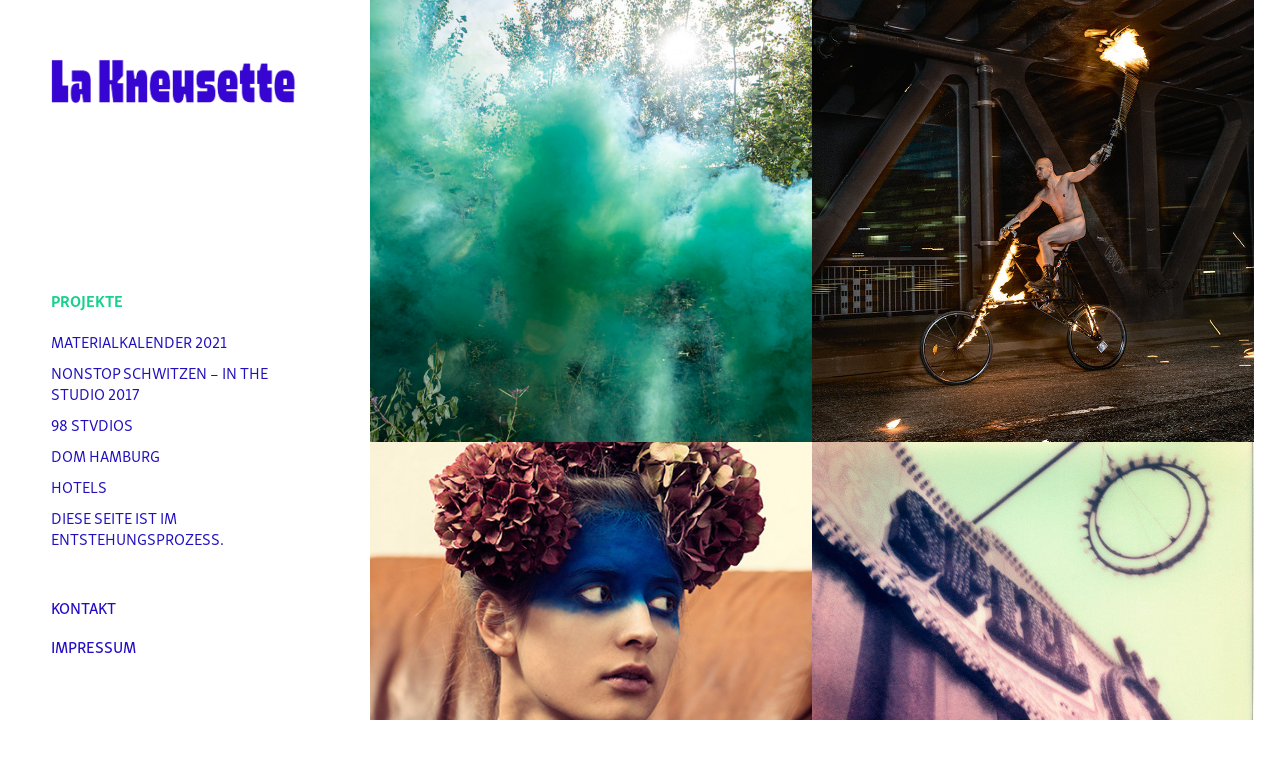

--- FILE ---
content_type: text/html; charset=utf-8
request_url: https://lakneusette.de/
body_size: 3393
content:
<!DOCTYPE HTML>
<html lang="en-US">
<head>
  <meta charset="UTF-8" />
  <meta name="viewport" content="width=device-width, initial-scale=1" />
      <meta name="twitter:card"  content="summary_large_image" />
      <meta name="twitter:site"  content="@AdobePortfolio" />
      <meta  property="og:title" content="La Kneusette" />
      <meta  property="og:image" content="https://cdn.myportfolio.com/1d7a785f-5083-4bd9-b953-b3087844e65d/2192a080-c17b-4118-a31b-551344a57cd1_rwc_0x133x667x667x667.jpg?h=84788c284cec35bd88d81602488b902f" />
      <link rel="icon" href="[data-uri]"  />
      <link rel="stylesheet" href="/dist/css/main.css" type="text/css" />
      <link rel="stylesheet" href="https://cdn.myportfolio.com/1d7a785f-5083-4bd9-b953-b3087844e65d/8542fc7d102814d2fa5c1c5e0eefe71b1730019398.css?h=c433fb7c1f3eb72b2e8e14f0c8ce5993" type="text/css" />
    <link rel="canonical" href="https://lakneusette.de/work" />
      <title>La Kneusette</title>
    <script type="text/javascript" src="//use.typekit.net/ik/[base64].js?cb=35f77bfb8b50944859ea3d3804e7194e7a3173fb" async onload="
    try {
      window.Typekit.load();
    } catch (e) {
      console.warn('Typekit not loaded.');
    }
    "></script>
</head>
  <body class="transition-enabled">  <div class='page-background-video page-background-video-with-panel'>
  </div>
  <div class="js-responsive-nav">
    <div class="responsive-nav has-social">
      <div class="close-responsive-click-area js-close-responsive-nav">
        <div class="close-responsive-button"></div>
      </div>
          <nav data-hover-hint="nav">
              <ul class="group">
                  <li class="gallery-title"><a href="/work" class="active">Projekte</a></li>
            <li class="project-title"><a href="/this-website-is-under-construction" >Materialkalender 2021</a></li>
            <li class="project-title"><a href="/this-website-is-brand-new" >Nonstop Schwitzen – In the Studio 2017</a></li>
            <li class="project-title"><a href="/98-stvdios" >98 stvdios</a></li>
            <li class="project-title"><a href="/please-check-back-later" >DOM Hamburg</a></li>
            <li class="project-title"><a href="/hotels" >Hotels</a></li>
            <li class="project-title"><a href="/kopie-von-reststops-1" >Diese Seite ist im Entstehungsprozess.</a></li>
              </ul>
      <div class="page-title">
        <a href="/contact" >Kontakt</a>
      </div>
      <div class="page-title">
        <a href="/legal-notice" >Impressum</a>
      </div>
              <div class="social pf-nav-social" data-hover-hint="navSocialIcons">
                <ul>
                </ul>
              </div>
          </nav>
    </div>
  </div>
  <div class="site-wrap cfix js-site-wrap">
    <div class="site-container">
      <div class="site-content e2e-site-content">
        <div class="sidebar-content">
          <header class="site-header">
              <div class="logo-wrap" data-hover-hint="logo">
                    <div class="logo e2e-site-logo-text logo-image  ">
    <a href="/work" class="image-normal image-link">
      <img src="https://cdn.myportfolio.com/1d7a785f-5083-4bd9-b953-b3087844e65d/cf9206e4-521f-4714-9ab1-a4deab97fdc9_rwc_34x0x2311x591x4096.png?h=6174250e80f93f5e791ca63a2ab160c7" alt="Julia Kneuse">
    </a>
</div>
              </div>
  <div class="hamburger-click-area js-hamburger">
    <div class="hamburger">
      <i></i>
      <i></i>
      <i></i>
    </div>
  </div>
          </header>
              <nav data-hover-hint="nav">
              <ul class="group">
                  <li class="gallery-title"><a href="/work" class="active">Projekte</a></li>
            <li class="project-title"><a href="/this-website-is-under-construction" >Materialkalender 2021</a></li>
            <li class="project-title"><a href="/this-website-is-brand-new" >Nonstop Schwitzen – In the Studio 2017</a></li>
            <li class="project-title"><a href="/98-stvdios" >98 stvdios</a></li>
            <li class="project-title"><a href="/please-check-back-later" >DOM Hamburg</a></li>
            <li class="project-title"><a href="/hotels" >Hotels</a></li>
            <li class="project-title"><a href="/kopie-von-reststops-1" >Diese Seite ist im Entstehungsprozess.</a></li>
              </ul>
      <div class="page-title">
        <a href="/contact" >Kontakt</a>
      </div>
      <div class="page-title">
        <a href="/legal-notice" >Impressum</a>
      </div>
                  <div class="social pf-nav-social" data-hover-hint="navSocialIcons">
                    <ul>
                    </ul>
                  </div>
              </nav>
        </div>
        <main>
          <section class="project-covers" data-context="page.gallery.covers">
          <a class="project-cover e2e-site-project-cover js-project-cover-touch hold-space" href="/this-website-is-under-construction" data-context="pages" data-identity="id:p5f65249092babe3aa84ba1ef2f01129549143ce1484481cf600d1" data-hover-hint="galleryPageCover" data-hover-hint-id="p5f65249092babe3aa84ba1ef2f01129549143ce1484481cf600d1">
            <div class="cover-content-container">
              <div class="cover-image-wrap">
                <div class="cover-image">
                    <div class="cover cover-normal">

            <img
              class="cover__img js-lazy"
              src="https://cdn.myportfolio.com/1d7a785f-5083-4bd9-b953-b3087844e65d/2192a080-c17b-4118-a31b-551344a57cd1_rwc_0x133x667x667x32.jpg?h=bd6449acac0abdc8f2be932910e15e98"
              data-src="https://cdn.myportfolio.com/1d7a785f-5083-4bd9-b953-b3087844e65d/2192a080-c17b-4118-a31b-551344a57cd1_rwc_0x133x667x667x667.jpg?h=84788c284cec35bd88d81602488b902f"
              data-srcset="https://cdn.myportfolio.com/1d7a785f-5083-4bd9-b953-b3087844e65d/2192a080-c17b-4118-a31b-551344a57cd1_rwc_0x133x667x667x640.jpg?h=9d4ee4b2e4a7ffe86c986524482daf5c 640w, https://cdn.myportfolio.com/1d7a785f-5083-4bd9-b953-b3087844e65d/2192a080-c17b-4118-a31b-551344a57cd1_rwc_0x133x667x667x667.jpg?h=84788c284cec35bd88d81602488b902f 1280w, https://cdn.myportfolio.com/1d7a785f-5083-4bd9-b953-b3087844e65d/2192a080-c17b-4118-a31b-551344a57cd1_rwc_0x133x667x667x667.jpg?h=84788c284cec35bd88d81602488b902f 1366w, https://cdn.myportfolio.com/1d7a785f-5083-4bd9-b953-b3087844e65d/2192a080-c17b-4118-a31b-551344a57cd1_rwc_0x133x667x667x667.jpg?h=84788c284cec35bd88d81602488b902f 1920w, https://cdn.myportfolio.com/1d7a785f-5083-4bd9-b953-b3087844e65d/2192a080-c17b-4118-a31b-551344a57cd1_rwc_0x133x667x667x667.jpg?h=84788c284cec35bd88d81602488b902f 2560w, https://cdn.myportfolio.com/1d7a785f-5083-4bd9-b953-b3087844e65d/2192a080-c17b-4118-a31b-551344a57cd1_rwc_0x133x667x667x667.jpg?h=84788c284cec35bd88d81602488b902f 5120w"
              data-sizes="(max-width: 540px) 100vw, (max-width: 768px) 50vw, calc(1800px / 2)"
            >
                              </div>
                </div>
              </div>
              <div class="details-wrap">
                <div class="details">
                  <div class="details-inner">
                      <div class="title preserve-whitespace">Materialkalender 2021</div>
                  </div>
                </div>
              </div>
            </div>
          </a>
          <a class="project-cover e2e-site-project-cover js-project-cover-touch hold-space" href="/this-website-is-brand-new" data-context="pages" data-identity="id:p5f65286e742ec370c4ddcb0474caf8962240cce470fa337be9927" data-hover-hint="galleryPageCover" data-hover-hint-id="p5f65286e742ec370c4ddcb0474caf8962240cce470fa337be9927">
            <div class="cover-content-container">
              <div class="cover-image-wrap">
                <div class="cover-image">
                    <div class="cover cover-normal">

            <img
              class="cover__img js-lazy"
              src="https://cdn.myportfolio.com/1d7a785f-5083-4bd9-b953-b3087844e65d/807c8b7c-6540-425e-b0c3-d4ab43505d8d_rwc_0x0x799x799x32.jpg?h=c7c645b69907eed7c6493a3a5b80ed0b"
              data-src="https://cdn.myportfolio.com/1d7a785f-5083-4bd9-b953-b3087844e65d/807c8b7c-6540-425e-b0c3-d4ab43505d8d_rwc_0x0x799x799x799.jpg?h=43a24d401bc69054da1cdf789e670f71"
              data-srcset="https://cdn.myportfolio.com/1d7a785f-5083-4bd9-b953-b3087844e65d/807c8b7c-6540-425e-b0c3-d4ab43505d8d_rwc_0x0x799x799x640.jpg?h=7c299ce94df063cadd8774b6e5d94c6e 640w, https://cdn.myportfolio.com/1d7a785f-5083-4bd9-b953-b3087844e65d/807c8b7c-6540-425e-b0c3-d4ab43505d8d_rwc_0x0x799x799x799.jpg?h=43a24d401bc69054da1cdf789e670f71 1280w, https://cdn.myportfolio.com/1d7a785f-5083-4bd9-b953-b3087844e65d/807c8b7c-6540-425e-b0c3-d4ab43505d8d_rwc_0x0x799x799x799.jpg?h=43a24d401bc69054da1cdf789e670f71 1366w, https://cdn.myportfolio.com/1d7a785f-5083-4bd9-b953-b3087844e65d/807c8b7c-6540-425e-b0c3-d4ab43505d8d_rwc_0x0x799x799x799.jpg?h=43a24d401bc69054da1cdf789e670f71 1920w, https://cdn.myportfolio.com/1d7a785f-5083-4bd9-b953-b3087844e65d/807c8b7c-6540-425e-b0c3-d4ab43505d8d_rwc_0x0x799x799x799.jpg?h=43a24d401bc69054da1cdf789e670f71 2560w, https://cdn.myportfolio.com/1d7a785f-5083-4bd9-b953-b3087844e65d/807c8b7c-6540-425e-b0c3-d4ab43505d8d_rwc_0x0x799x799x799.jpg?h=43a24d401bc69054da1cdf789e670f71 5120w"
              data-sizes="(max-width: 540px) 100vw, (max-width: 768px) 50vw, calc(1800px / 2)"
            >
                              </div>
                </div>
              </div>
              <div class="details-wrap">
                <div class="details">
                  <div class="details-inner">
                      <div class="title preserve-whitespace">Nonstop Schwitzen – In the Studio 2017</div>
                  </div>
                </div>
              </div>
            </div>
          </a>
          <a class="project-cover e2e-site-project-cover js-project-cover-touch hold-space" href="/98-stvdios" data-context="pages" data-identity="id:p5f75bbdfb7d19acee1946e1f8717f47325debaa8aa99658b67f98" data-hover-hint="galleryPageCover" data-hover-hint-id="p5f75bbdfb7d19acee1946e1f8717f47325debaa8aa99658b67f98">
            <div class="cover-content-container">
              <div class="cover-image-wrap">
                <div class="cover-image">
                    <div class="cover cover-normal">

            <img
              class="cover__img js-lazy"
              src="https://cdn.myportfolio.com/1d7a785f-5083-4bd9-b953-b3087844e65d/5185fd37-ddd2-4dad-9e6c-0d2558719949_rwc_642x108x498x498x32.jpg?h=7a7df977e4d43e55549e7b611b13b4ce"
              data-src="https://cdn.myportfolio.com/1d7a785f-5083-4bd9-b953-b3087844e65d/5185fd37-ddd2-4dad-9e6c-0d2558719949_rwc_642x108x498x498x498.jpg?h=e8d85082ccf3e65fcc090122969fa5c4"
              data-srcset="https://cdn.myportfolio.com/1d7a785f-5083-4bd9-b953-b3087844e65d/5185fd37-ddd2-4dad-9e6c-0d2558719949_rwc_642x108x498x498x640.jpg?h=d0f351f69f8f5d978b655b377b0d28a2 640w, https://cdn.myportfolio.com/1d7a785f-5083-4bd9-b953-b3087844e65d/5185fd37-ddd2-4dad-9e6c-0d2558719949_rwc_642x108x498x498x498.jpg?h=e8d85082ccf3e65fcc090122969fa5c4 1280w, https://cdn.myportfolio.com/1d7a785f-5083-4bd9-b953-b3087844e65d/5185fd37-ddd2-4dad-9e6c-0d2558719949_rwc_642x108x498x498x498.jpg?h=e8d85082ccf3e65fcc090122969fa5c4 1366w, https://cdn.myportfolio.com/1d7a785f-5083-4bd9-b953-b3087844e65d/5185fd37-ddd2-4dad-9e6c-0d2558719949_rwc_642x108x498x498x498.jpg?h=e8d85082ccf3e65fcc090122969fa5c4 1920w, https://cdn.myportfolio.com/1d7a785f-5083-4bd9-b953-b3087844e65d/5185fd37-ddd2-4dad-9e6c-0d2558719949_rwc_642x108x498x498x498.jpg?h=e8d85082ccf3e65fcc090122969fa5c4 2560w, https://cdn.myportfolio.com/1d7a785f-5083-4bd9-b953-b3087844e65d/5185fd37-ddd2-4dad-9e6c-0d2558719949_rwc_642x108x498x498x498.jpg?h=e8d85082ccf3e65fcc090122969fa5c4 5120w"
              data-sizes="(max-width: 540px) 100vw, (max-width: 768px) 50vw, calc(1800px / 2)"
            >
                              </div>
                </div>
              </div>
              <div class="details-wrap">
                <div class="details">
                  <div class="details-inner">
                      <div class="title preserve-whitespace">98 stvdios</div>
                  </div>
                </div>
              </div>
            </div>
          </a>
          <a class="project-cover e2e-site-project-cover js-project-cover-touch hold-space" href="/please-check-back-later" data-context="pages" data-identity="id:p5f6525f539823590c374ebfefbba1122b950d9cadbc160f98e4aa" data-hover-hint="galleryPageCover" data-hover-hint-id="p5f6525f539823590c374ebfefbba1122b950d9cadbc160f98e4aa">
            <div class="cover-content-container">
              <div class="cover-image-wrap">
                <div class="cover-image">
                    <div class="cover cover-normal">

            <img
              class="cover__img js-lazy"
              src="https://cdn.myportfolio.com/1d7a785f-5083-4bd9-b953-b3087844e65d/93f90729-60f9-47fd-a27d-f8775514c2ce_rwc_40x40x741x741x32.jpg?h=d1e3d4ebdf959af883c05cc40c9572ff"
              data-src="https://cdn.myportfolio.com/1d7a785f-5083-4bd9-b953-b3087844e65d/93f90729-60f9-47fd-a27d-f8775514c2ce_rwc_40x40x741x741x741.jpg?h=e9afa1a0eb7575d1e05b5689d416fc10"
              data-srcset="https://cdn.myportfolio.com/1d7a785f-5083-4bd9-b953-b3087844e65d/93f90729-60f9-47fd-a27d-f8775514c2ce_rwc_40x40x741x741x640.jpg?h=ff736a66edc07d879ec3495630c2085c 640w, https://cdn.myportfolio.com/1d7a785f-5083-4bd9-b953-b3087844e65d/93f90729-60f9-47fd-a27d-f8775514c2ce_rwc_40x40x741x741x741.jpg?h=e9afa1a0eb7575d1e05b5689d416fc10 1280w, https://cdn.myportfolio.com/1d7a785f-5083-4bd9-b953-b3087844e65d/93f90729-60f9-47fd-a27d-f8775514c2ce_rwc_40x40x741x741x741.jpg?h=e9afa1a0eb7575d1e05b5689d416fc10 1366w, https://cdn.myportfolio.com/1d7a785f-5083-4bd9-b953-b3087844e65d/93f90729-60f9-47fd-a27d-f8775514c2ce_rwc_40x40x741x741x741.jpg?h=e9afa1a0eb7575d1e05b5689d416fc10 1920w, https://cdn.myportfolio.com/1d7a785f-5083-4bd9-b953-b3087844e65d/93f90729-60f9-47fd-a27d-f8775514c2ce_rwc_40x40x741x741x741.jpg?h=e9afa1a0eb7575d1e05b5689d416fc10 2560w, https://cdn.myportfolio.com/1d7a785f-5083-4bd9-b953-b3087844e65d/93f90729-60f9-47fd-a27d-f8775514c2ce_rwc_40x40x741x741x741.jpg?h=e9afa1a0eb7575d1e05b5689d416fc10 5120w"
              data-sizes="(max-width: 540px) 100vw, (max-width: 768px) 50vw, calc(1800px / 2)"
            >
                              </div>
                </div>
              </div>
              <div class="details-wrap">
                <div class="details">
                  <div class="details-inner">
                      <div class="title preserve-whitespace">DOM Hamburg</div>
                  </div>
                </div>
              </div>
            </div>
          </a>
          <a class="project-cover e2e-site-project-cover js-project-cover-touch hold-space" href="/hotels" data-context="pages" data-identity="id:p5f75b187ed230d0792bfc07c35612b4c8f286b8d714091ae13d2b" data-hover-hint="galleryPageCover" data-hover-hint-id="p5f75b187ed230d0792bfc07c35612b4c8f286b8d714091ae13d2b">
            <div class="cover-content-container">
              <div class="cover-image-wrap">
                <div class="cover-image">
                    <div class="cover cover-normal">

            <img
              class="cover__img js-lazy"
              src="https://cdn.myportfolio.com/1d7a785f-5083-4bd9-b953-b3087844e65d/aa1d5e9c-25c6-4d68-87cc-a69b4f006da5_rwc_0x512x1200x1200x32.jpg?h=57f49176240cef1951f6076050c489be"
              data-src="https://cdn.myportfolio.com/1d7a785f-5083-4bd9-b953-b3087844e65d/aa1d5e9c-25c6-4d68-87cc-a69b4f006da5_rwc_0x512x1200x1200x1200.jpg?h=d06bd7cd451bdffc7d5a267634e5eebc"
              data-srcset="https://cdn.myportfolio.com/1d7a785f-5083-4bd9-b953-b3087844e65d/aa1d5e9c-25c6-4d68-87cc-a69b4f006da5_rwc_0x512x1200x1200x640.jpg?h=c3267ab743843b1fe9d0b50fbe5b8e8d 640w, https://cdn.myportfolio.com/1d7a785f-5083-4bd9-b953-b3087844e65d/aa1d5e9c-25c6-4d68-87cc-a69b4f006da5_rwc_0x512x1200x1200x1200.jpg?h=d06bd7cd451bdffc7d5a267634e5eebc 1280w, https://cdn.myportfolio.com/1d7a785f-5083-4bd9-b953-b3087844e65d/aa1d5e9c-25c6-4d68-87cc-a69b4f006da5_rwc_0x512x1200x1200x1200.jpg?h=d06bd7cd451bdffc7d5a267634e5eebc 1366w, https://cdn.myportfolio.com/1d7a785f-5083-4bd9-b953-b3087844e65d/aa1d5e9c-25c6-4d68-87cc-a69b4f006da5_rwc_0x512x1200x1200x1200.jpg?h=d06bd7cd451bdffc7d5a267634e5eebc 1920w, https://cdn.myportfolio.com/1d7a785f-5083-4bd9-b953-b3087844e65d/aa1d5e9c-25c6-4d68-87cc-a69b4f006da5_rwc_0x512x1200x1200x1200.jpg?h=d06bd7cd451bdffc7d5a267634e5eebc 2560w, https://cdn.myportfolio.com/1d7a785f-5083-4bd9-b953-b3087844e65d/aa1d5e9c-25c6-4d68-87cc-a69b4f006da5_rwc_0x512x1200x1200x1200.jpg?h=d06bd7cd451bdffc7d5a267634e5eebc 5120w"
              data-sizes="(max-width: 540px) 100vw, (max-width: 768px) 50vw, calc(1800px / 2)"
            >
                              </div>
                </div>
              </div>
              <div class="details-wrap">
                <div class="details">
                  <div class="details-inner">
                      <div class="title preserve-whitespace">Hotels</div>
                  </div>
                </div>
              </div>
            </div>
          </a>
          <a class="project-cover e2e-site-project-cover js-project-cover-touch hold-space" href="/kopie-von-reststops-1" data-context="pages" data-identity="id:p5f75b773698a631a3b17895aece7e70cd98a69686723d4b14a446" data-hover-hint="galleryPageCover" data-hover-hint-id="p5f75b773698a631a3b17895aece7e70cd98a69686723d4b14a446">
            <div class="cover-content-container">
              <div class="cover-image-wrap">
                <div class="cover-image">
                </div>
              </div>
              <div class="details-wrap">
                <div class="details">
                  <div class="details-inner">
                      <div class="title preserve-whitespace">Diese Seite ist im Entstehungsprozess.</div>
                  </div>
                </div>
              </div>
            </div>
          </a>
          </section>
        </main>
      </div>
    </div>
  </div>
</body>
<script type="text/javascript">
  // fix for Safari's back/forward cache
  window.onpageshow = function(e) {
    if (e.persisted) { window.location.reload(); }
  };
</script>
  <script type="text/javascript">var __config__ = {"page_id":"p5f65179dd4b1529e886a50fc410d1cafb470eb4e16a489732eb00","theme":{"name":"jackie"},"pageTransition":true,"linkTransition":true,"disableDownload":true,"localizedValidationMessages":{"required":"This field is required","Email":"This field must be a valid email address"},"lightbox":{"enabled":true,"color":{"opacity":0.94,"hex":"#fff"}},"cookie_banner":{"enabled":false}};</script>
  <script type="text/javascript" src="/site/translations?cb=35f77bfb8b50944859ea3d3804e7194e7a3173fb"></script>
  <script type="text/javascript" src="/dist/js/main.js?cb=35f77bfb8b50944859ea3d3804e7194e7a3173fb"></script>
</html>
